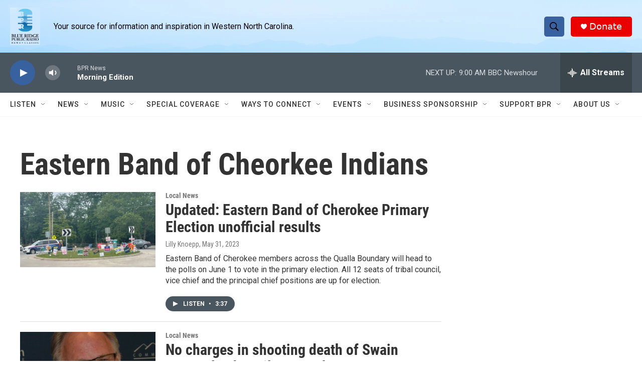

--- FILE ---
content_type: text/html; charset=utf-8
request_url: https://www.google.com/recaptcha/api2/aframe
body_size: 267
content:
<!DOCTYPE HTML><html><head><meta http-equiv="content-type" content="text/html; charset=UTF-8"></head><body><script nonce="kcOyGXwIxQtMPhoKZCeoyw">/** Anti-fraud and anti-abuse applications only. See google.com/recaptcha */ try{var clients={'sodar':'https://pagead2.googlesyndication.com/pagead/sodar?'};window.addEventListener("message",function(a){try{if(a.source===window.parent){var b=JSON.parse(a.data);var c=clients[b['id']];if(c){var d=document.createElement('img');d.src=c+b['params']+'&rc='+(localStorage.getItem("rc::a")?sessionStorage.getItem("rc::b"):"");window.document.body.appendChild(d);sessionStorage.setItem("rc::e",parseInt(sessionStorage.getItem("rc::e")||0)+1);localStorage.setItem("rc::h",'1768823327047');}}}catch(b){}});window.parent.postMessage("_grecaptcha_ready", "*");}catch(b){}</script></body></html>